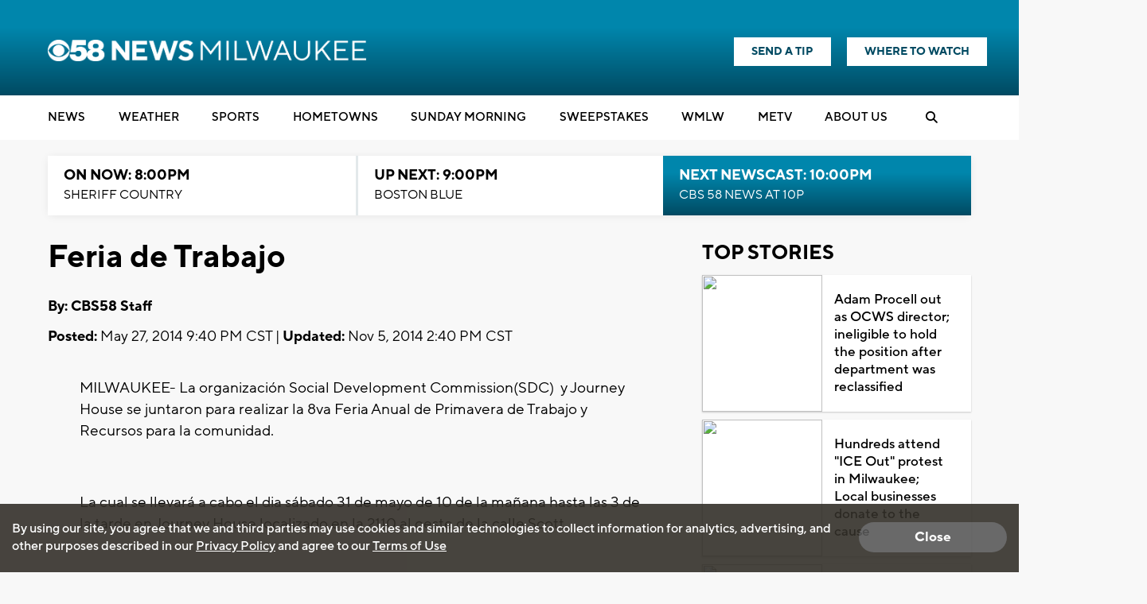

--- FILE ---
content_type: text/html; charset=utf-8
request_url: https://www.google.com/recaptcha/api2/aframe
body_size: -86
content:
<!DOCTYPE HTML><html><head><meta http-equiv="content-type" content="text/html; charset=UTF-8"></head><body><script nonce="Zw2XdE9Nypx-884f5g5izg">/** Anti-fraud and anti-abuse applications only. See google.com/recaptcha */ try{var clients={'sodar':'https://pagead2.googlesyndication.com/pagead/sodar?'};window.addEventListener("message",function(a){try{if(a.source===window.parent){var b=JSON.parse(a.data);var c=clients[b['id']];if(c){var d=document.createElement('img');d.src=c+b['params']+'&rc='+(localStorage.getItem("rc::a")?sessionStorage.getItem("rc::b"):"");window.document.body.appendChild(d);sessionStorage.setItem("rc::e",parseInt(sessionStorage.getItem("rc::e")||0)+1);localStorage.setItem("rc::h",'1769826015161');}}}catch(b){}});window.parent.postMessage("_grecaptcha_ready", "*");}catch(b){}</script></body></html>

--- FILE ---
content_type: application/javascript; charset=utf-8
request_url: https://fundingchoicesmessages.google.com/f/AGSKWxXbc79rznC2yChvd6Udzs7cqxAH_sLJXBFaDC_xr1j007vm5nJIjbYiUOvvZTNwgBTLrwkVJKjbSBrM52FgIFOx6FpiOMsX_kZM0Ux9tnDwKD28I4784PX0hSpynbMTnWzrLusPAP3nLL8QK9GDD4QkCpdJKE8Zx2NPKjDct5fBxv3gqqDm_icnzOZf/_/nugg.min.js/freead./global_advs./google_caf.js?/textadspromo_
body_size: -1286
content:
window['aae5bbf3-695c-4e82-9b63-682179ae041c'] = true;